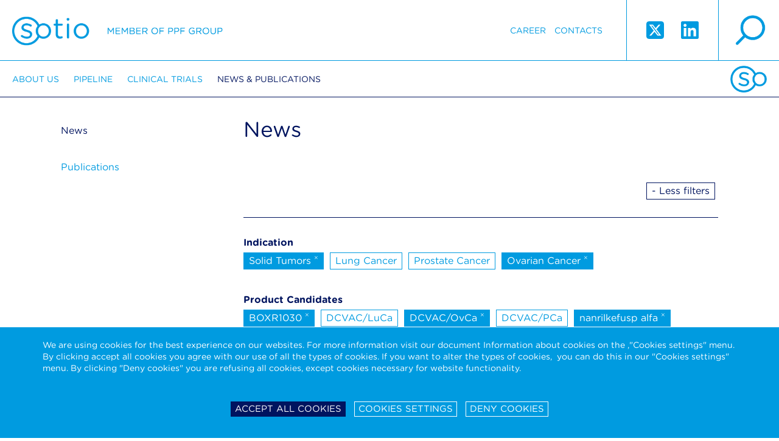

--- FILE ---
content_type: text/html; charset=utf-8
request_url: https://sotio.com/news-publications/news?tagId=34&allTags=1&tags%5B3%5D=25&tags%5B6%5D=19&tags%5B7%5D=22&tags%5B9%5D=27&tags%5B10%5D=20&tags%5B11%5D=28&do=filterByTag
body_size: 7903
content:

<!DOCTYPE html>
<html xmlns:og="http://opengraphprotocol.org/schema/" id="" class="is-desktop navId-43 nav-43 lang-1 d-1">

<head>
	<meta charset="utf-8">
	<meta name="viewport" content="width=device-width, initial-scale=1.0">
	
		<title>		 
		News 
 | Sotio</title>

		<meta name="description" content="">

		<meta name="keywords" content="">

	<link rel="shortcut icon" href="/favicon.ico">
	<meta name="author" content="ANDWEB s.r.o.">
	<meta name="robots" content="index,follow">
	<meta name="SKYPE_TOOLBAR" content="SKYPE_TOOLBAR_PARSER_COMPATIBLE">

		<meta name="description" content="">
		<meta name="keywords" content="">
		<meta name="robots" content="index,follow">
		<meta property="og:locale" content="en_GB">
		<meta property="og:type" content="website">
		<meta property="og:site_name" content="Sotio">
		<meta property="og:title" content="News">
		<meta property="og:description" content="">
		<meta property="og:url" content="https://sotio.com/news-publications/news?tags%5B3%5D=25&amp;tags%5B6%5D=19&amp;tags%5B7%5D=22&amp;tags%5B9%5D=27&amp;tags%5B10%5D=20&amp;tags%5B11%5D=28&amp;allTags=1">
		<meta property="og:image" content="https://sotio.com/assets/gfx/fb-image.jpg">
		<meta name="twitter:card" content="summary">
		<meta name="twitter:title" content="News">
		<meta name="twitter:description" content="">
		<meta name="twitter:image" content="https://sotio.com/assets/gfx/fb-image.jpg">
		<link rel="canonical" href="https://sotio.com/news-publications/news?tags%5B3%5D=25&amp;tags%5B6%5D=19&amp;tags%5B7%5D=22&amp;tags%5B9%5D=27&amp;tags%5B10%5D=20&amp;tags%5B11%5D=28&amp;tags%5B12%5D=34&amp;allTags=1">
		<link rel="next" href="https://sotio.com/news-publications/news?article-p-p=2&amp;tags%5B3%5D=25&amp;tags%5B6%5D=19&amp;tags%5B7%5D=22&amp;tags%5B9%5D=27&amp;tags%5B10%5D=20&amp;tags%5B11%5D=28&amp;tags%5B12%5D=34&amp;allTags=1">

	

		<link rel="stylesheet" type="text/css" href="/assets/css/font.css">
	
		<link rel="stylesheet" href="/assets/css/main.css?1750241665" media="screen">
		<link rel="stylesheet" href="/assets/css/aw.css?1756717886" media="screen">


		<link rel="stylesheet" href="/assets/bower_components/video.js/dist/video-js.css">
		<link rel="stylesheet" href="/assets/css/print.css" media="print">

		<style>
			#nette-debug
			{
				z-index: 10000;
			}
		</style>



	<script type="text/javascript">
		var presenter = {"name":"front.sotio-news","action":"default","handle":null,"template":"ea86cd0f6c20b9bd6def10ed18860dec"};
		var language = 1;
	</script>





	<script type="text/javascript">
		var presenter = {"name":"front.sotio-news","action":"default","handle":null,"template":"ea86cd0f6c20b9bd6def10ed18860dec"};
		if ('createTouch' in document)
		{
			try
			{
				var ignore = /:hover/;
				for (var i=0; i<document.styleSheets.length; i++)
				{
					var sheet = document.styleSheets[i];
					for (var j=sheet.cssRules.length-1; j>=0; j--)
					{
						var rule = sheet.cssRules[j];
						if (rule.type === CSSRule.STYLE_RULE && ignore.test(rule.selectorText))
						{
							sheet.deleteRule(j);
						}
					}
				}
			}
			catch(e){}
		}
	</script>

</head>
	<body id="" class="homepage">
		
	<div id="fixed-page-header">

		<header class="page-header">
			<a id="logo" class="retina-logo logo" href="/">Sotio</a>
			<div class="right-part">

				<a href="" class="retina-magnifier magnifier" id="magnifier-modal-trigger">search</a>
				
				<span class="ss-icons">
					<a target="_blank" href="https://twitter.com/sotio" class="twitter">
						<svg xmlns="http://www.w3.org/2000/svg" width="33" height="33" viewBox="0 0 448 512"><path fill="currentColor" d="M64 32C28.7 32 0 60.7 0 96v320c0 35.3 28.7 64 64 64h320c35.3 0 64-28.7 64-64V96c0-35.3-28.7-64-64-64H64zm297.1 84L257.3 234.6L379.4 396h-95.6L209 298.1L123.3 396H75.8l111-126.9L69.7 116h98l67.7 89.5l78.2-89.5h47.5zm-37.8 251.6L153.4 142.9h-28.3l171.8 224.7h26.3z"></path></svg>	
					</a>
					<a target="_blank" href="https://www.linkedin.com/company/1343494/" class="linkedin">
						<svg xmlns="http://www.w3.org/2000/svg" width="33" height="33" viewBox="0 0 448 512"><path fill="currentColor" d="M416 32H31.9C14.3 32 0 46.5 0 64.3v383.4C0 465.5 14.3 480 31.9 480H416c17.6 0 32-14.5 32-32.3V64.3c0-17.8-14.4-32.3-32-32.3zM135.4 416H69V202.2h66.5V416zm-33.2-243c-21.3 0-38.5-17.3-38.5-38.5S80.9 96 102.2 96c21.2 0 38.5 17.3 38.5 38.5c0 21.3-17.2 38.5-38.5 38.5zm282.1 243h-66.4V312c0-24.8-.5-56.7-34.5-56.7c-34.6 0-39.9 27-39.9 54.9V416h-66.4V202.2h63.7v29.2h.9c8.9-16.8 30.6-34.5 62.9-34.5c67.2 0 79.7 44.3 79.7 101.9V416z"></path></svg>
					</a>
				</span>

				<nav>

    <ul>






            <li class="navid-12  counter-1">
                <a href="/career" >Career</a>
            </li>




            <li class="navid-48  counter-2">
                <a href="/contacts" >Contacts</a>
            </li>



    </ul> 
				</nav>

			
			</div>
		</header>	
	

		<nav class="main-navigation">
			<div class="favicon-footer"></div>


	<ul>
			<li class="">
				<a href="/about-us">About us</a>


	<ul>
			<li class="">
				<a href="/about-us/the-company">The Company</a>



			</li>
			<li class="">
				<a href="/about-us/ppf-group">PPF Group</a>



			</li>
			<li class="">
				<a href="/about-us/leadership">Leadership</a>



			</li>
	</ul>

			</li>
			<li class="">
				<a href="/pipeline">Pipeline</a>


	<ul>
			<li class="">
				<a href="/pipeline/sotio-biotech-pipeline">SOTIO Biotech Pipeline</a>



			</li>
			<li class="">
				<a href="/pipeline/il-15-superagonist">IL-15 Superagonist</a>



			</li>
			<li class="">
				<a href="/pipeline/antibody-drug-conjugates">Antibody-Drug Conjugates</a>



			</li>
			<li class="">
				<a href="/pipeline/science">Science</a>



			</li>
	</ul>

			</li>
			<li class="">
				<a href="/clinical-trials">Clinical trials</a>


	<ul>
			<li class="">
				<a href="/clinical-trials/clinical-trials">Clinical Trials</a>



			</li>
	</ul>

			</li>
			<li class="active">
				<a href="/news-publications">News &amp; Publications</a>


	<ul>
			<li class="active">
				<a href="/news-publications/news">News</a>



			</li>
			<li class="">
				<a href="/news-publications/publications">Publications</a>



			</li>
	</ul>

			</li>
	</ul>
		</nav>

	</div>


	<div id="fixed-mobile-header">
		<header class="mobile-header">
			<a class="retina-mobile-logo logo" href="/">Sotio</a>
			<div class="right-part">

				<span class="twitter-wrapper"><a target="_blank" href="https://twitter.com/sotio" class="twitter">
				<svg xmlns="http://www.w3.org/2000/svg" width="20" height="20" viewBox="0 0 448 512"><path fill="currentColor" d="M64 32C28.7 32 0 60.7 0 96v320c0 35.3 28.7 64 64 64h320c35.3 0 64-28.7 64-64V96c0-35.3-28.7-64-64-64H64zm297.1 84L257.3 234.6L379.4 396h-95.6L209 298.1L123.3 396H75.8l111-126.9L69.7 116h98l67.7 89.5l78.2-89.5h47.5zm-37.8 251.6L153.4 142.9h-28.3l171.8 224.7h26.3z"></path></svg>	
				</a></span>
				<span class="linkedin-wrapper"><a target="_blank" href="https://www.linkedin.com/company/1343494/" class="linkedin">
				<svg xmlns="http://www.w3.org/2000/svg" width="20" height="20" viewBox="0 0 448 512"><path fill="currentColor" d="M416 32H31.9C14.3 32 0 46.5 0 64.3v383.4C0 465.5 14.3 480 31.9 480H416c17.6 0 32-14.5 32-32.3V64.3c0-17.8-14.4-32.3-32-32.3zM135.4 416H69V202.2h66.5V416zm-33.2-243c-21.3 0-38.5-17.3-38.5-38.5S80.9 96 102.2 96c21.2 0 38.5 17.3 38.5 38.5c0 21.3-17.2 38.5-38.5 38.5zm282.1 243h-66.4V312c0-24.8-.5-56.7-34.5-56.7c-34.6 0-39.9 27-39.9 54.9V416h-66.4V202.2h63.7v29.2h.9c8.9-16.8 30.6-34.5 62.9-34.5c67.2 0 79.7 44.3 79.7 101.9V416z"></path></svg>
				</a></span>


				<a href="" class="retina-mobile-hamburger hamburger" id="hamburger">hamburger</a>
				<a href="" class="retina-mobile-magnifier magnifier" id="mobile-magnifier-modal-trigger">search</a>
			</div>
		</header>
	</div>


	<div class="lang-navigation" id="lang-navigation" style="display: none;">
		<span>Please, select version</span>
<ul>

		<li><a href="/">English</a></li>

</ul>

		<a href="" id="cross-lang" class="retina-mobile-cross-white cross"></a>
	</div>

		
	<div class="main-navigation-mobile"  id="main-navigation">


	<ul>
			<li class="">
				<a href="/about-us">About us</a>


	<ul>
			<li class="">
				<a href="/about-us/the-company">The Company</a>



			</li>
			<li class="">
				<a href="/about-us/ppf-group">PPF Group</a>



			</li>
			<li class="">
				<a href="/about-us/leadership">Leadership</a>


	<ul>
			<li class="">
				<a href="/about-us/leadership/executive-management">Executive Management</a>



			</li>
			<li class="">
				<a href="/about-us/people/strategic-advisory-board">Strategic Advisory Board</a>



			</li>
	</ul>

			</li>
	</ul>

			</li>
			<li class="">
				<a href="/pipeline">Pipeline</a>


	<ul>
			<li class="">
				<a href="/pipeline/sotio-biotech-pipeline">SOTIO Biotech Pipeline</a>



			</li>
			<li class="">
				<a href="/pipeline/il-15-superagonist">IL-15 Superagonist</a>


	<ul>
			<li class="">
				<a href="/pipeline/il-15-superagonist/technology">IL-15 Technology</a>



			</li>
			<li class="">
				<a href="/pipeline/il-15-superagonist/nanrilkefusp-alfa">Nanrilkefusp alfa</a>



			</li>
			<li class="">
				<a href="/pipeline/il-15-superagonist/sot201">SOT201</a>



			</li>
	</ul>

			</li>
			<li class="">
				<a href="/pipeline/antibody-drug-conjugates">Antibody-Drug Conjugates</a>


	<ul>
			<li class="">
				<a href="/pipeline/antibody-drug-conjugates/technology">ADC Technology</a>



			</li>
			<li class="">
				<a href="/pipeline/antibody-drug-conjugates/sot106">SOT106</a>



			</li>
			<li class="">
				<a href="/pipeline/antibody-drug-conjugates/sot109">SOT109</a>



			</li>
			<li class="">
				<a href="/pipeline/antibody-drug-conjugates/sot112-and-sot113">SOT112 &amp; SOT113</a>



			</li>
	</ul>

			</li>
			<li class="">
				<a href="/pipeline/science">Science</a>



			</li>
	</ul>

			</li>
			<li class="">
				<a href="/clinical-trials">Clinical trials</a>


	<ul>
			<li class="">
				<a href="/clinical-trials/clinical-trials">Clinical Trials</a>



			</li>
	</ul>

			</li>
			<li class="active">
				<a href="/news-publications">News &amp; Publications</a>


	<ul>
			<li class="active">
				<a href="/news-publications/news">News</a>



			</li>
			<li class="">
				<a href="/news-publications/publications">Publications</a>



			</li>
	</ul>

			</li>
			<li class="">
				<a href="/career">Career</a>



			</li>
			<li class="">
				<a href="/contacts">Contacts</a>


	<ul>
			<li class="">
				<a href="/contacts/sotio-eu">SOTIO EU</a>



			</li>
			<li class="">
				<a href="/contacts/sotio-switzerland">SOTIO Switzerland</a>



			</li>
			<li class="">
				<a href="/contacts/sotio-us">SOTIO US</a>



			</li>
	</ul>

			</li>
	</ul>
		<ul>
		</ul>
		<a href="" id="cross-navigation" class="retina-mobile-cross-blue cross"></a>
	</div>





		<div id="page-container">
			<div class="height-wrapper">


	<div class="wrapper-static">
		
		<div class="col-static static-page">
			
			<div class="heading-pager">
				<h1>		 
		News 
</h1>


				

<div id="snippet--pagerTop">					<div class="pager-nums">
						
					</div>
</div>			</div>


<div class="cl"></div>
<div class="h15"></div>


<div id="snippet--tags">
					<div class="all-tags-get-parameter"></div>

				<div class="main-tags">

					<div class="main-tags__flex">
						<div class="main-tags__list">

							<div class="main-tags__tags">
								<b>Recommended tags</b> 
								<div style="height: 5px;"></div>

										<a class="tag active ajax" href="/news-publications/news?tagId=20&amp;tags%5B3%5D=25&amp;tags%5B6%5D=19&amp;tags%5B7%5D=22&amp;tags%5B9%5D=27&amp;tags%5B10%5D=20&amp;tags%5B11%5D=28&amp;tags%5B12%5D=34&amp;do=removeTag">Corporate <sup>&times;</sup></a>
										<a class="tag ajax" href="/news-publications/news?tagId=30&amp;tags%5B3%5D=25&amp;tags%5B6%5D=19&amp;tags%5B7%5D=22&amp;tags%5B9%5D=27&amp;tags%5B10%5D=20&amp;tags%5B11%5D=28&amp;tags%5B12%5D=34&amp;do=filterByTag">Investments</a>
										<a class="tag ajax" href="/news-publications/news?tagId=38&amp;tags%5B3%5D=25&amp;tags%5B6%5D=19&amp;tags%5B7%5D=22&amp;tags%5B9%5D=27&amp;tags%5B10%5D=20&amp;tags%5B11%5D=28&amp;tags%5B12%5D=34&amp;do=filterByTag">SOT106</a>
										<a class="tag ajax" href="/news-publications/news?tagId=42&amp;tags%5B3%5D=25&amp;tags%5B6%5D=19&amp;tags%5B7%5D=22&amp;tags%5B9%5D=27&amp;tags%5B10%5D=20&amp;tags%5B11%5D=28&amp;tags%5B12%5D=34&amp;do=filterByTag">SOT109</a>
							</div>
						</div>
						<div class="main-tags__more-filters">
							<a href="" id="button-more-filters" class="tag -more-filters" data-text-1="+ More Filters" data-text-2="- Less filters">+ More Filters</a>
						</div>
					</div>
				</div>



				<div class="all-tags">
						<div class="all-tags__group">
							<div class="all-tags__groupname">Indication</div>
									<a class="tag active ajax" href="/news-publications/news?tagId=22&amp;allTags=1&amp;tags%5B3%5D=25&amp;tags%5B6%5D=19&amp;tags%5B7%5D=22&amp;tags%5B9%5D=27&amp;tags%5B10%5D=20&amp;tags%5B11%5D=28&amp;tags%5B12%5D=34&amp;do=removeTag">Solid Tumors <sup>&times;</sup></a>
									<a class="tag ajax" href="/news-publications/news?tagId=21&amp;allTags=1&amp;tags%5B3%5D=25&amp;tags%5B6%5D=19&amp;tags%5B7%5D=22&amp;tags%5B9%5D=27&amp;tags%5B10%5D=20&amp;tags%5B11%5D=28&amp;tags%5B12%5D=34&amp;do=filterByTag">Lung Cancer</a>
									<a class="tag ajax" href="/news-publications/news?tagId=18&amp;allTags=1&amp;tags%5B3%5D=25&amp;tags%5B6%5D=19&amp;tags%5B7%5D=22&amp;tags%5B9%5D=27&amp;tags%5B10%5D=20&amp;tags%5B11%5D=28&amp;tags%5B12%5D=34&amp;do=filterByTag">Prostate Cancer</a>
									<a class="tag active ajax" href="/news-publications/news?tagId=19&amp;allTags=1&amp;tags%5B3%5D=25&amp;tags%5B6%5D=19&amp;tags%5B7%5D=22&amp;tags%5B9%5D=27&amp;tags%5B10%5D=20&amp;tags%5B11%5D=28&amp;tags%5B12%5D=34&amp;do=removeTag">Ovarian Cancer <sup>&times;</sup></a>
						</div>
						<div class="all-tags__group">
							<div class="all-tags__groupname">Product Candidates</div>
									<a class="tag active ajax" href="/news-publications/news?tagId=34&amp;allTags=1&amp;tags%5B3%5D=25&amp;tags%5B6%5D=19&amp;tags%5B7%5D=22&amp;tags%5B9%5D=27&amp;tags%5B10%5D=20&amp;tags%5B11%5D=28&amp;tags%5B12%5D=34&amp;do=removeTag">BOXR1030 <sup>&times;</sup></a>
									<a class="tag ajax" href="/news-publications/news?tagId=26&amp;allTags=1&amp;tags%5B3%5D=25&amp;tags%5B6%5D=19&amp;tags%5B7%5D=22&amp;tags%5B9%5D=27&amp;tags%5B10%5D=20&amp;tags%5B11%5D=28&amp;tags%5B12%5D=34&amp;do=filterByTag">DCVAC/LuCa</a>
									<a class="tag active ajax" href="/news-publications/news?tagId=25&amp;allTags=1&amp;tags%5B3%5D=25&amp;tags%5B6%5D=19&amp;tags%5B7%5D=22&amp;tags%5B9%5D=27&amp;tags%5B10%5D=20&amp;tags%5B11%5D=28&amp;tags%5B12%5D=34&amp;do=removeTag">DCVAC/OvCa <sup>&times;</sup></a>
									<a class="tag ajax" href="/news-publications/news?tagId=24&amp;allTags=1&amp;tags%5B3%5D=25&amp;tags%5B6%5D=19&amp;tags%5B7%5D=22&amp;tags%5B9%5D=27&amp;tags%5B10%5D=20&amp;tags%5B11%5D=28&amp;tags%5B12%5D=34&amp;do=filterByTag">DCVAC/PCa</a>
									<a class="tag active ajax" href="/news-publications/news?tagId=27&amp;allTags=1&amp;tags%5B3%5D=25&amp;tags%5B6%5D=19&amp;tags%5B7%5D=22&amp;tags%5B9%5D=27&amp;tags%5B10%5D=20&amp;tags%5B11%5D=28&amp;tags%5B12%5D=34&amp;do=removeTag">nanrilkefusp alfa <sup>&times;</sup></a>
									<a class="tag ajax" href="/news-publications/news?tagId=38&amp;allTags=1&amp;tags%5B3%5D=25&amp;tags%5B6%5D=19&amp;tags%5B7%5D=22&amp;tags%5B9%5D=27&amp;tags%5B10%5D=20&amp;tags%5B11%5D=28&amp;tags%5B12%5D=34&amp;do=filterByTag">SOT106</a>
									<a class="tag ajax" href="/news-publications/news?tagId=42&amp;allTags=1&amp;tags%5B3%5D=25&amp;tags%5B6%5D=19&amp;tags%5B7%5D=22&amp;tags%5B9%5D=27&amp;tags%5B10%5D=20&amp;tags%5B11%5D=28&amp;tags%5B12%5D=34&amp;do=filterByTag">SOT109</a>
									<a class="tag ajax" href="/news-publications/news?tagId=43&amp;allTags=1&amp;tags%5B3%5D=25&amp;tags%5B6%5D=19&amp;tags%5B7%5D=22&amp;tags%5B9%5D=27&amp;tags%5B10%5D=20&amp;tags%5B11%5D=28&amp;tags%5B12%5D=34&amp;do=filterByTag">SOT112</a>
									<a class="tag ajax" href="/news-publications/news?tagId=44&amp;allTags=1&amp;tags%5B3%5D=25&amp;tags%5B6%5D=19&amp;tags%5B7%5D=22&amp;tags%5B9%5D=27&amp;tags%5B10%5D=20&amp;tags%5B11%5D=28&amp;tags%5B12%5D=34&amp;do=filterByTag">SOT113</a>
									<a class="tag ajax" href="/news-publications/news?tagId=33&amp;allTags=1&amp;tags%5B3%5D=25&amp;tags%5B6%5D=19&amp;tags%5B7%5D=22&amp;tags%5B9%5D=27&amp;tags%5B10%5D=20&amp;tags%5B11%5D=28&amp;tags%5B12%5D=34&amp;do=filterByTag">SOT201</a>
						</div>
						<div class="all-tags__group">
							<div class="all-tags__groupname">Release Type</div>
									<a class="tag active ajax" href="/news-publications/news?tagId=20&amp;allTags=1&amp;tags%5B3%5D=25&amp;tags%5B6%5D=19&amp;tags%5B7%5D=22&amp;tags%5B9%5D=27&amp;tags%5B10%5D=20&amp;tags%5B11%5D=28&amp;tags%5B12%5D=34&amp;do=removeTag">Corporate <sup>&times;</sup></a>
									<a class="tag ajax" href="/news-publications/news?tagId=30&amp;allTags=1&amp;tags%5B3%5D=25&amp;tags%5B6%5D=19&amp;tags%5B7%5D=22&amp;tags%5B9%5D=27&amp;tags%5B10%5D=20&amp;tags%5B11%5D=28&amp;tags%5B12%5D=34&amp;do=filterByTag">Investments</a>
									<a class="tag ajax" href="/news-publications/news?tagId=23&amp;allTags=1&amp;tags%5B3%5D=25&amp;tags%5B6%5D=19&amp;tags%5B7%5D=22&amp;tags%5B9%5D=27&amp;tags%5B10%5D=20&amp;tags%5B11%5D=28&amp;tags%5B12%5D=34&amp;do=filterByTag">Partnering</a>
						</div>
				</div>

</div>

<div id="snippet--articleRows">
					<p>Žádné záznamy</p>

</div>

<div id="snippet--pagerBottom">
				<div class="pager">
					<div class="pager-nums">
					</div>
				</div>

			
				<div class="pager-arrows">
					

				</div>
</div>

		</div>

		<div class="col-menu">
			
			<nav class="left-navigation">


	<ul>
			<li class="active">
				<a href="/news-publications/news">News</a>



			</li>
			<li class="">
				<a href="/news-publications/publications">Publications</a>



			</li>
	</ul>
			</nav>

		</div>



	</div>



			</div>

	<div class="page-footer">

		
			<div class="addresses">
				<div class="address">
SOTIO Biotech B.V.<br>
Zuidplein 168<br>
1077 XV Amsterdam<br>
Netherlands<br>
<br>

				</div>

				<div class="address">
SOTIO Biotech a.s.<br>
Českomoravská 2532/19b<br>
190 00 Prague 9<br>
Czech Republic
				</div>

				<div class="address">
SOTIO Biotech AG<br>
Lichtstrasse 35 - WSJ-210<br>
4056 Basel<br>
Switzerland
				</div>

				<div class="address">
SOTIO Biotech Inc.<br>
180 Canal St., Suite 300<br>
Boston, MA 02114<br>
USA
				</div>

				<div class="address">

				</div>

				<div class="favicon-footer">
				</div>
			</div>



		<div class="footer-desktop">
			<div class="wrapper -no-width bar">
				<div class="block-1">
					<span class="logo-footer retina-logo-footer">Sotio member of ppf group</span>
				</div>


				<div class="block-2">
					<div class="block-4">
						<div class="cell"> 
							

	<a href="/term-of-use">Term of use</a>


	<a href="/code-of-ethics-eticky-kodex">Code of Ethics - Etický kodex</a>


	<a href="/data-protection">Data protection-Camera system</a>


	<div style="display: flex;  gap: 10px;">
		<a href="/cookies-policy">Cookies Policy</a>
		<a href="#" id="sotio-super-cookie-tiny--text">Cookie settings</a> 
	</div>


	<a href="/clinical-trials-privacy-notice">Clinical Trials Privacy Notice</a>


	<a href="/data-privacy-framework-notice">Data Privacy Framework Privacy Notice</a>

						

							&copy; 2013 - 2026 Sotio 
						</div>
					</div>
					<div class="block-6">
						<div class="ppf-fake-cell">
							<a class="ppf-logo-standalone ppf ppf-retina" href="https://www.ppf.eu/en/homepage" target="_blank"><img src="/assets/gfx/ppf-logo.png" alt=""></a>
						</div>
					</div>
				</div>
			</div>
		</div>

		<div class="footer-mobile">

				
				<div class="blocks-1">
					<div class="block-1">
						<span class="logo-footer retina-logo-footer">Sotio member of ppf group</span>
					</div>
				</div>

				<div class="blocks-2">
					<div class="block-3">

	<a href="/term-of-use">Term of use</a>


	<a href="/code-of-ethics-eticky-kodex">Code of Ethics - Etický kodex</a>


	<a href="/data-protection">Data protection-Camera system</a>


	<div style="display: flex;  gap: 10px;">
		<a href="/cookies-policy">Cookies Policy</a>
		<a href="#" id="sotio-super-cookie-tiny--text">Cookie settings</a> 
	</div>


	<a href="/clinical-trials-privacy-notice">Clinical Trials Privacy Notice</a>


	<a href="/data-privacy-framework-notice">Data Privacy Framework Privacy Notice</a>


						<div class="h5"></div>
						&copy; 2013 - 2026 Sotio 
					</div>
					<div class="block-4">
						<a class="ppf-logo-standalone" href="https://www.ppf.eu/en/homepage" target="_blank"><img src="/assets/gfx/ppf-logo.png" alt=""></a>
					</div>
				</div>
		</div>


	</div>


  
		</div>







<div id="super-cookie-settings" data-types="[&quot;performance&quot;,&quot;stricly&quot;]" data-list="{&quot;performance&quot;:[&quot;_ga&quot;,&quot;_gid&quot;,&quot;_gat_gtag_UA_27872723_1&quot;,&quot;AW_VISITOR&quot;],&quot;stricly&quot;:[&quot;BCAPPSESSID3&quot;,&quot;SSC_COOKIE_*&quot;]}" data-cookies="{&quot;performance&quot;:{&quot;_ga&quot;:{&quot;path&quot;:&quot;\/&quot;,&quot;domain&quot;:&quot;.sotio.com&quot;},&quot;_gid&quot;:{&quot;path&quot;:&quot;\/&quot;,&quot;domain&quot;:&quot;.sotio.com&quot;},&quot;_gat_gtag_UA_27872723_1&quot;:{&quot;path&quot;:&quot;\/&quot;,&quot;domain&quot;:&quot;.sotio.com&quot;},&quot;AW_VISITOR&quot;:{&quot;path&quot;:&quot;\/&quot;,&quot;domain&quot;:&quot;sotio.com&quot;}}}"></div>



<div class="sotio-super-cookie" id="sotio-super-cookie" >


	<div class="ssc-container">


		<form class="ssc-settings" style="display: none;">
			<div class="ssc-row">
				<div class="ssc-col">
					<h3 class="ssc-no-icon">Your privacy</h3>
				</div>
				<div class="ssc-col tal">

				</div>
				<div class="ssc-col-desc">
					<p>We are using cookies on our website to ensure that you will receive the best experience while using our website. These cookies might relate to your information, your preferences or your device. The information does however not usually directly identify you, but it could provide you with a more personalized and better web experience. Since we do respect your privacy, you can choose to not allow some type of cookies. For more information on the types of cookies and the possibility to change the default cookies setting, click on the heading of the individual types of cookies. Blocking some types of cookies may impact your user experience on our website. For further information on how we process your personal data (cookies) please click on the section "More information about cookies”.</p>

<p>It is necessary to create a cookie to remember the choices you have made within our cookie privacy menu as well. This is going to have a couple of consequences:</p>

<ol>
	<li>If you delete all your cookies you will have to update your preferences with us again</li>
	<li>If you use a different device or browser, you will have to tell us your preferences again</li>
</ol>

<div style="display: none;">&nbsp;</div>

<div style="display: none;">&nbsp;</div>

<div style="display: none;">&nbsp;</div>

				</div>
			</div>

			<div class="ssc-row">
				<div class="ssc-col">
					<h3><a href="" class="ssc-collapser">Strictly necessary cookies</a></h3>
				</div>
				<div class="ssc-col tar">
					Always active
				</div>
				<div class="ssc-col-desc" style="display: none;">
					<p>These cookies are necessary for the functioning of our website and can therefore not be switched off in our systems. These cookies do not [collect or] store any personal identifiable information. They are usually a response to your actions and related to a request for services such as setting your privacy preferences, logging in or filling in the forms. You can set your browser to block these cookies, but some parts of our website will not work.</p>

<div style="display: none;">&nbsp;</div>

<div style="display: none;">&nbsp;</div>

<div style="display: none;">&nbsp;</div>

		<table class="sotio-super-cookie-table">
			<tr>
				<th>Cookie name</th>
				<th>Description</th>
				<th>Expiration</th>
			</tr>
				<tr>
					<td>BCAPPSESSID3</td>
					<td>The BCAPPSESSID3 cookie is native to PHP and enables websites to store serialised state data. It is used to establish a user session and to pass state data via a temporary cookie, which is commonly referred to as a session cookie.</td>
					<td>14 days</td>
				</tr>
				<tr>
					<td>SSC_COOKIE_*</td>
					<td>This cookie stores your decision regarding the storage of cookies in your browser.</td>
					<td>2 years</td>
				</tr>
		</table>
				</div>
			</div>

			<div class="ssc-row">
				<div class="ssc-col">
					<h3><a href="" class="ssc-collapser">Performance cookies</a></h3>
				</div>
				<div class="ssc-col tar">
						<label class="ssc-checkbox"><input type="checkbox" name="performance"> <span></span></label>
				</div>
				<div class="ssc-col-desc" style="display: none;">
					<p>These cookies allow us to count the visits and the traffic sources on our website so that we can measure and improve the performance of our website. The performance cookies are supposed to help us to understand which sections of our website are the most and least popular and show how visitors move around the website. All the information that these cookies collect are aggregated and therefore anonymous. If you prefer to not allow these cookies, we will not be aware of when you have visited our website and we will not be able to monitor the performance of the website.</p>

<div style="display: none;">&nbsp;</div>

<div style="display: none;">&nbsp;</div>

<div style="display: none;">&nbsp;</div>

		<table class="sotio-super-cookie-table">
			<tr>
				<th>Cookie name</th>
				<th>Description</th>
				<th>Expiration</th>
			</tr>
				<tr>
					<td>_ga</td>
					<td>The GA cookie is set, when a person visits your website for the first time. Google Analytics sends the client ID with each hit in order to associate hits with a user. A GA cookie can exist only on the device and browser where it has been set.</td>
					<td>2 years</td>
				</tr>
				<tr>
					<td>_gid</td>
					<td>This cookie is installed by Google Analytics. The cookie is used to store information of how visitors use a website and helps in creating an analytics report of how the website is doing.</td>
					<td>24 hours</td>
				</tr>
				<tr>
					<td>_gat_gtag_UA_27872723_1</td>
					<td>This cookie is used to throttle request rate. These are third party cookies that are placed on your device to allow us to use the Google Analytics service. These cookies are used to collect information about how visitors use our website. We use this information to compile reports and to help us improve the website.</td>
					<td>Immediately</td>
				</tr>
				<tr>
					<td>AW_VISITOR</td>
					<td>Performance cookie to analyze traffic.</td>
					<td>1 year</td>
				</tr>
		</table>
				</div>
			</div>
		
			<div class="ssc-row">
				<div class="ssc-col">
					<h3><a href="" class="ssc-collapser">Functional cookies</a></h3>
				</div>
				<div class="ssc-col tar">
						<span style="display: inline-block; position: relative;">Never active</span>
				</div>
				<div class="ssc-col-desc" style="display: none;">
					<p>Functional cookies enable the website to provide you with enhanced functionality and personalization. These cookies may be set by us or by third party providers whose services we have added to our website. The purpose of these cookies is to provide you with a more personalized experience on our website based on your previous visits and selections. If you do not allow these cookies, then some or all of these services may not function properly. <strong>These cookies are not used on our website and therefore these cookies are inactive in all circumstances.</strong>&nbsp;</p>

<div style="display: none;">&nbsp;</div>

<div style="display: none;">&nbsp;</div>

<div style="display: none;">&nbsp;</div>

				</div>
			</div>

			<div class="ssc-row">
				<div class="ssc-col">
					<h3><a href="" class="ssc-collapser">Targeting and Advertising cookies</a></h3>
				</div>
				<div class="ssc-col tar">
						<span style="display: inline-block; position: relative;">Never active</span>
				</div>
				<div class="ssc-col-desc" style="display: none;">
					<p>Targeting and advertising cookies may be set through our website by our advertising partners. They can be used and shared by those companies to build a profile of your interests and show you relevant adverts on other websites. This is based on uniquely identifying your browser and internet device. If you do not allow these cookies you will experience less targeted advertising. <strong>These cookies are not used on our website and therefore these cookies are inactive in all circumstances.</strong></p>

<div style="display: none;">&nbsp;</div>

<div style="display: none;">&nbsp;</div>

<div style="display: none;">&nbsp;</div>

				</div>
			</div>

			<div class="ssc-row -border-none">
				<div class="ssc-col">
					&nbsp;
				</div>
				<div class="ssc-col tar">
					<a href="" class="btn -white nod__NA" id="ssc-save-settings">Save settings</a>
				</div>
					
			</div>

			<div class="ssc-row">
				<div class="ssc-col">
					<h3 class="ssc-no-icon"><a href="https://sotio.com/cookies-policy" class="ssc-collapser__NA" target="_blank">More information about Cookies</a></h3>
				</div>
				<div class="ssc-col tar">
					<h3 class="ssc-no-icon"></h3>
				</div>
				<div class="ssc-col-desc" style="display: none;">
					
				</div>
			</div>
		
		</form>


		<div class="ssc-wrapper">

			<div class="left-col">
				<div class="ssc-truncate tal">
					<p>We are using cookies for the best experience on our websites. For more information visit our document Information about cookies on the ,"Cookies settings" menu. By clicking accept all cookies you agree with our use of all the types of cookies. If you want to alter the types of cookies, &nbsp;you can do this in our "Cookies settings" menu. By clicking "Deny cookies" you are refusing all cookies, except cookies necessary for website functionality.&nbsp;</p>

<div style="display: none;">&nbsp;</div>

<div style="display: none;">&nbsp;</div>

<div style="display: none;">&nbsp;</div>

				</div>
			</div>
			<div class="right-col tac">
				<a href="" class="btn -neutral-reverse" id="ssc-accept-btn">Accept all cookies</a>
				<a href="" class="btn -neutral" id="ssc-settings-btn">Cookies settings</a>
				<a href="" class="btn -neutral" id="ssc-reject-btn">Deny cookies</a>
			</div>
		</div>

	</div>

</div>



<script src='/assets/js/html5.js'></script>
<script src='/assets/js/jquery-1.10.1.js'></script>
<script src='/assets/js/js.cookie.js'></script>
<script src='/assets/js/jquery.matchHeight.js'></script>
<script src='/assets/js/nette.ajax.js?1706690955'></script>
<script src='/assets/bower_components/slick-carousel/slick/slick.js'></script>
<script src='/assets/js/live-form-validation.js'></script>
<script src='/assets/bower_components/video.js/dist/video.js'></script>
<script src='/assets/bower_components/mark.js/dist/jquery.mark.js'></script>
<script src='/assets/js/jplayer/jquery.jplayer.js'></script>
<script src='/assets/js/ssc.js?1643382448'></script>
<script src='/assets/js/sotio.js?1643382449'></script>
<script src='/assets/js/basics.js?1596461902'></script>



<script type="text/javascript"> _linkedin_partner_id = "4335690"; window._linkedin_data_partner_ids = window._linkedin_data_partner_ids || []; window._linkedin_data_partner_ids.push(_linkedin_partner_id); </script><script type="text/javascript"> (function(l) { if (!l){window.lintrk = function(a,b){window.lintrk.q.push([a,b])}; window.lintrk.q=[]} var s = document.getElementsByTagName("script")[0]; var b = document.createElement("script"); b.type = "text/javascript";b.async = true; b.src = "https://snap.licdn.com/li.lms-analytics/insight.min.js"; s.parentNode.insertBefore(b, s);})(window.lintrk); </script> <noscript> <img height="1" width="1" style="display:none;" alt="" src="https://px.ads.linkedin.com/collect/?pid=4335690&fmt=gif"> </noscript>



		
		<script>
			if ($(window).width() > 1200)
				$('.height-wrapper').css('min-height', $(window).outerHeight() - $('.page-footer').outerHeight() - 160 - 40);
		</script>


<div class="search-modal" id="search-modal">
	<div class="search-modal-wrapper">
<form action="/search" method="get" id="frm-searchForm-form">
	<span class="retina-magnifier magnifier" id="magnifier-back" onclick="$(this).closest('form').submit();"></span>
	<span class="retina-cross-blue cross" id="search-close"></span>
	<input class="form-control no-live-validation" id="autocomplete-search" placeholder="Search at Sotio" data-no-results="Nic jsme nenašeli :(" type="text" name="q" data-remote-url="/news-publications/news?tags%5B3%5D=25&amp;tags%5B6%5D=19&amp;tags%5B7%5D=22&amp;tags%5B9%5D=27&amp;tags%5B10%5D=20&amp;tags%5B11%5D=28&amp;tags%5B12%5D=34&amp;allTags=1&amp;do=searchForm-autocomplete" data-q="searchForm-q" required data-nette-rules='[{"op":":filled","msg":"Zadejte hledaný výraz"}]'>
<input type="hidden" name="do" value="searchForm-form-submit"><!--[if IE]><input type=IEbug disabled style="display:none"><![endif]-->
</form>	</div>
</div>

		<!-- Twitter universal website tag code -->
		<script>
		!function(e,t,n,s,u,a){e.twq||(s=e.twq=function(){s.exe?s.exe.apply(s,arguments):s.queue.push(arguments);
		},s.version='1.1',s.queue=[],u=t.createElement(n),u.async=!0,u.src='//static.ads-twitter.com/uwt.js',
		a=t.getElementsByTagName(n)[0],a.parentNode.insertBefore(u,a))}(window,document,'script');
		// Insert Twitter Pixel ID and Standard Event data below
		twq('init','o5y8p');
		twq('track','PageView');
		</script>
		<!-- End Twitter universal website tag code -->

	</body>
</html>